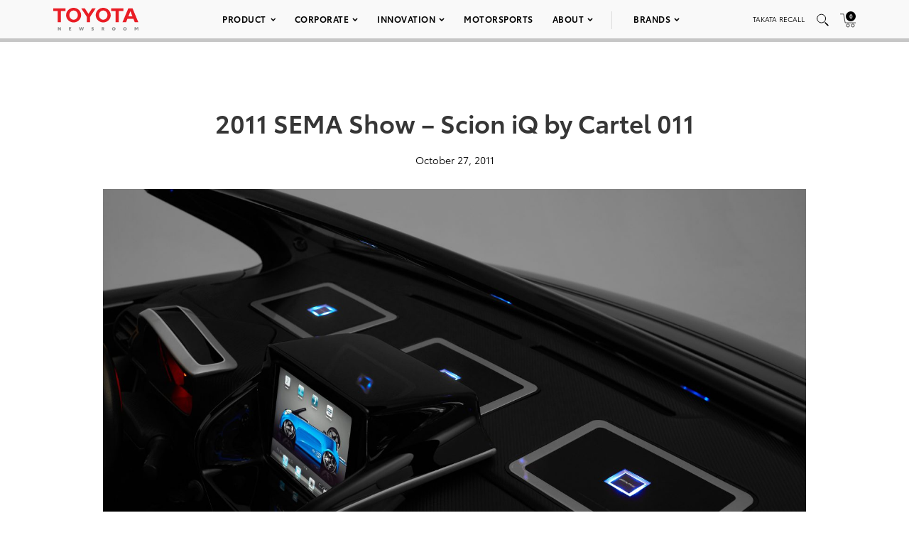

--- FILE ---
content_type: text/html; charset=utf-8
request_url: https://www.google.com/recaptcha/api2/anchor?ar=1&k=6Ldl55gUAAAAAODWLNyPR_2KfYHNm-DfOveo0xfH&co=aHR0cHM6Ly9wcmVzc3Jvb20udG95b3RhLmNvbTo0NDM.&hl=en&v=PoyoqOPhxBO7pBk68S4YbpHZ&size=normal&anchor-ms=20000&execute-ms=30000&cb=5jj4i4nqzku9
body_size: 49512
content:
<!DOCTYPE HTML><html dir="ltr" lang="en"><head><meta http-equiv="Content-Type" content="text/html; charset=UTF-8">
<meta http-equiv="X-UA-Compatible" content="IE=edge">
<title>reCAPTCHA</title>
<style type="text/css">
/* cyrillic-ext */
@font-face {
  font-family: 'Roboto';
  font-style: normal;
  font-weight: 400;
  font-stretch: 100%;
  src: url(//fonts.gstatic.com/s/roboto/v48/KFO7CnqEu92Fr1ME7kSn66aGLdTylUAMa3GUBHMdazTgWw.woff2) format('woff2');
  unicode-range: U+0460-052F, U+1C80-1C8A, U+20B4, U+2DE0-2DFF, U+A640-A69F, U+FE2E-FE2F;
}
/* cyrillic */
@font-face {
  font-family: 'Roboto';
  font-style: normal;
  font-weight: 400;
  font-stretch: 100%;
  src: url(//fonts.gstatic.com/s/roboto/v48/KFO7CnqEu92Fr1ME7kSn66aGLdTylUAMa3iUBHMdazTgWw.woff2) format('woff2');
  unicode-range: U+0301, U+0400-045F, U+0490-0491, U+04B0-04B1, U+2116;
}
/* greek-ext */
@font-face {
  font-family: 'Roboto';
  font-style: normal;
  font-weight: 400;
  font-stretch: 100%;
  src: url(//fonts.gstatic.com/s/roboto/v48/KFO7CnqEu92Fr1ME7kSn66aGLdTylUAMa3CUBHMdazTgWw.woff2) format('woff2');
  unicode-range: U+1F00-1FFF;
}
/* greek */
@font-face {
  font-family: 'Roboto';
  font-style: normal;
  font-weight: 400;
  font-stretch: 100%;
  src: url(//fonts.gstatic.com/s/roboto/v48/KFO7CnqEu92Fr1ME7kSn66aGLdTylUAMa3-UBHMdazTgWw.woff2) format('woff2');
  unicode-range: U+0370-0377, U+037A-037F, U+0384-038A, U+038C, U+038E-03A1, U+03A3-03FF;
}
/* math */
@font-face {
  font-family: 'Roboto';
  font-style: normal;
  font-weight: 400;
  font-stretch: 100%;
  src: url(//fonts.gstatic.com/s/roboto/v48/KFO7CnqEu92Fr1ME7kSn66aGLdTylUAMawCUBHMdazTgWw.woff2) format('woff2');
  unicode-range: U+0302-0303, U+0305, U+0307-0308, U+0310, U+0312, U+0315, U+031A, U+0326-0327, U+032C, U+032F-0330, U+0332-0333, U+0338, U+033A, U+0346, U+034D, U+0391-03A1, U+03A3-03A9, U+03B1-03C9, U+03D1, U+03D5-03D6, U+03F0-03F1, U+03F4-03F5, U+2016-2017, U+2034-2038, U+203C, U+2040, U+2043, U+2047, U+2050, U+2057, U+205F, U+2070-2071, U+2074-208E, U+2090-209C, U+20D0-20DC, U+20E1, U+20E5-20EF, U+2100-2112, U+2114-2115, U+2117-2121, U+2123-214F, U+2190, U+2192, U+2194-21AE, U+21B0-21E5, U+21F1-21F2, U+21F4-2211, U+2213-2214, U+2216-22FF, U+2308-230B, U+2310, U+2319, U+231C-2321, U+2336-237A, U+237C, U+2395, U+239B-23B7, U+23D0, U+23DC-23E1, U+2474-2475, U+25AF, U+25B3, U+25B7, U+25BD, U+25C1, U+25CA, U+25CC, U+25FB, U+266D-266F, U+27C0-27FF, U+2900-2AFF, U+2B0E-2B11, U+2B30-2B4C, U+2BFE, U+3030, U+FF5B, U+FF5D, U+1D400-1D7FF, U+1EE00-1EEFF;
}
/* symbols */
@font-face {
  font-family: 'Roboto';
  font-style: normal;
  font-weight: 400;
  font-stretch: 100%;
  src: url(//fonts.gstatic.com/s/roboto/v48/KFO7CnqEu92Fr1ME7kSn66aGLdTylUAMaxKUBHMdazTgWw.woff2) format('woff2');
  unicode-range: U+0001-000C, U+000E-001F, U+007F-009F, U+20DD-20E0, U+20E2-20E4, U+2150-218F, U+2190, U+2192, U+2194-2199, U+21AF, U+21E6-21F0, U+21F3, U+2218-2219, U+2299, U+22C4-22C6, U+2300-243F, U+2440-244A, U+2460-24FF, U+25A0-27BF, U+2800-28FF, U+2921-2922, U+2981, U+29BF, U+29EB, U+2B00-2BFF, U+4DC0-4DFF, U+FFF9-FFFB, U+10140-1018E, U+10190-1019C, U+101A0, U+101D0-101FD, U+102E0-102FB, U+10E60-10E7E, U+1D2C0-1D2D3, U+1D2E0-1D37F, U+1F000-1F0FF, U+1F100-1F1AD, U+1F1E6-1F1FF, U+1F30D-1F30F, U+1F315, U+1F31C, U+1F31E, U+1F320-1F32C, U+1F336, U+1F378, U+1F37D, U+1F382, U+1F393-1F39F, U+1F3A7-1F3A8, U+1F3AC-1F3AF, U+1F3C2, U+1F3C4-1F3C6, U+1F3CA-1F3CE, U+1F3D4-1F3E0, U+1F3ED, U+1F3F1-1F3F3, U+1F3F5-1F3F7, U+1F408, U+1F415, U+1F41F, U+1F426, U+1F43F, U+1F441-1F442, U+1F444, U+1F446-1F449, U+1F44C-1F44E, U+1F453, U+1F46A, U+1F47D, U+1F4A3, U+1F4B0, U+1F4B3, U+1F4B9, U+1F4BB, U+1F4BF, U+1F4C8-1F4CB, U+1F4D6, U+1F4DA, U+1F4DF, U+1F4E3-1F4E6, U+1F4EA-1F4ED, U+1F4F7, U+1F4F9-1F4FB, U+1F4FD-1F4FE, U+1F503, U+1F507-1F50B, U+1F50D, U+1F512-1F513, U+1F53E-1F54A, U+1F54F-1F5FA, U+1F610, U+1F650-1F67F, U+1F687, U+1F68D, U+1F691, U+1F694, U+1F698, U+1F6AD, U+1F6B2, U+1F6B9-1F6BA, U+1F6BC, U+1F6C6-1F6CF, U+1F6D3-1F6D7, U+1F6E0-1F6EA, U+1F6F0-1F6F3, U+1F6F7-1F6FC, U+1F700-1F7FF, U+1F800-1F80B, U+1F810-1F847, U+1F850-1F859, U+1F860-1F887, U+1F890-1F8AD, U+1F8B0-1F8BB, U+1F8C0-1F8C1, U+1F900-1F90B, U+1F93B, U+1F946, U+1F984, U+1F996, U+1F9E9, U+1FA00-1FA6F, U+1FA70-1FA7C, U+1FA80-1FA89, U+1FA8F-1FAC6, U+1FACE-1FADC, U+1FADF-1FAE9, U+1FAF0-1FAF8, U+1FB00-1FBFF;
}
/* vietnamese */
@font-face {
  font-family: 'Roboto';
  font-style: normal;
  font-weight: 400;
  font-stretch: 100%;
  src: url(//fonts.gstatic.com/s/roboto/v48/KFO7CnqEu92Fr1ME7kSn66aGLdTylUAMa3OUBHMdazTgWw.woff2) format('woff2');
  unicode-range: U+0102-0103, U+0110-0111, U+0128-0129, U+0168-0169, U+01A0-01A1, U+01AF-01B0, U+0300-0301, U+0303-0304, U+0308-0309, U+0323, U+0329, U+1EA0-1EF9, U+20AB;
}
/* latin-ext */
@font-face {
  font-family: 'Roboto';
  font-style: normal;
  font-weight: 400;
  font-stretch: 100%;
  src: url(//fonts.gstatic.com/s/roboto/v48/KFO7CnqEu92Fr1ME7kSn66aGLdTylUAMa3KUBHMdazTgWw.woff2) format('woff2');
  unicode-range: U+0100-02BA, U+02BD-02C5, U+02C7-02CC, U+02CE-02D7, U+02DD-02FF, U+0304, U+0308, U+0329, U+1D00-1DBF, U+1E00-1E9F, U+1EF2-1EFF, U+2020, U+20A0-20AB, U+20AD-20C0, U+2113, U+2C60-2C7F, U+A720-A7FF;
}
/* latin */
@font-face {
  font-family: 'Roboto';
  font-style: normal;
  font-weight: 400;
  font-stretch: 100%;
  src: url(//fonts.gstatic.com/s/roboto/v48/KFO7CnqEu92Fr1ME7kSn66aGLdTylUAMa3yUBHMdazQ.woff2) format('woff2');
  unicode-range: U+0000-00FF, U+0131, U+0152-0153, U+02BB-02BC, U+02C6, U+02DA, U+02DC, U+0304, U+0308, U+0329, U+2000-206F, U+20AC, U+2122, U+2191, U+2193, U+2212, U+2215, U+FEFF, U+FFFD;
}
/* cyrillic-ext */
@font-face {
  font-family: 'Roboto';
  font-style: normal;
  font-weight: 500;
  font-stretch: 100%;
  src: url(//fonts.gstatic.com/s/roboto/v48/KFO7CnqEu92Fr1ME7kSn66aGLdTylUAMa3GUBHMdazTgWw.woff2) format('woff2');
  unicode-range: U+0460-052F, U+1C80-1C8A, U+20B4, U+2DE0-2DFF, U+A640-A69F, U+FE2E-FE2F;
}
/* cyrillic */
@font-face {
  font-family: 'Roboto';
  font-style: normal;
  font-weight: 500;
  font-stretch: 100%;
  src: url(//fonts.gstatic.com/s/roboto/v48/KFO7CnqEu92Fr1ME7kSn66aGLdTylUAMa3iUBHMdazTgWw.woff2) format('woff2');
  unicode-range: U+0301, U+0400-045F, U+0490-0491, U+04B0-04B1, U+2116;
}
/* greek-ext */
@font-face {
  font-family: 'Roboto';
  font-style: normal;
  font-weight: 500;
  font-stretch: 100%;
  src: url(//fonts.gstatic.com/s/roboto/v48/KFO7CnqEu92Fr1ME7kSn66aGLdTylUAMa3CUBHMdazTgWw.woff2) format('woff2');
  unicode-range: U+1F00-1FFF;
}
/* greek */
@font-face {
  font-family: 'Roboto';
  font-style: normal;
  font-weight: 500;
  font-stretch: 100%;
  src: url(//fonts.gstatic.com/s/roboto/v48/KFO7CnqEu92Fr1ME7kSn66aGLdTylUAMa3-UBHMdazTgWw.woff2) format('woff2');
  unicode-range: U+0370-0377, U+037A-037F, U+0384-038A, U+038C, U+038E-03A1, U+03A3-03FF;
}
/* math */
@font-face {
  font-family: 'Roboto';
  font-style: normal;
  font-weight: 500;
  font-stretch: 100%;
  src: url(//fonts.gstatic.com/s/roboto/v48/KFO7CnqEu92Fr1ME7kSn66aGLdTylUAMawCUBHMdazTgWw.woff2) format('woff2');
  unicode-range: U+0302-0303, U+0305, U+0307-0308, U+0310, U+0312, U+0315, U+031A, U+0326-0327, U+032C, U+032F-0330, U+0332-0333, U+0338, U+033A, U+0346, U+034D, U+0391-03A1, U+03A3-03A9, U+03B1-03C9, U+03D1, U+03D5-03D6, U+03F0-03F1, U+03F4-03F5, U+2016-2017, U+2034-2038, U+203C, U+2040, U+2043, U+2047, U+2050, U+2057, U+205F, U+2070-2071, U+2074-208E, U+2090-209C, U+20D0-20DC, U+20E1, U+20E5-20EF, U+2100-2112, U+2114-2115, U+2117-2121, U+2123-214F, U+2190, U+2192, U+2194-21AE, U+21B0-21E5, U+21F1-21F2, U+21F4-2211, U+2213-2214, U+2216-22FF, U+2308-230B, U+2310, U+2319, U+231C-2321, U+2336-237A, U+237C, U+2395, U+239B-23B7, U+23D0, U+23DC-23E1, U+2474-2475, U+25AF, U+25B3, U+25B7, U+25BD, U+25C1, U+25CA, U+25CC, U+25FB, U+266D-266F, U+27C0-27FF, U+2900-2AFF, U+2B0E-2B11, U+2B30-2B4C, U+2BFE, U+3030, U+FF5B, U+FF5D, U+1D400-1D7FF, U+1EE00-1EEFF;
}
/* symbols */
@font-face {
  font-family: 'Roboto';
  font-style: normal;
  font-weight: 500;
  font-stretch: 100%;
  src: url(//fonts.gstatic.com/s/roboto/v48/KFO7CnqEu92Fr1ME7kSn66aGLdTylUAMaxKUBHMdazTgWw.woff2) format('woff2');
  unicode-range: U+0001-000C, U+000E-001F, U+007F-009F, U+20DD-20E0, U+20E2-20E4, U+2150-218F, U+2190, U+2192, U+2194-2199, U+21AF, U+21E6-21F0, U+21F3, U+2218-2219, U+2299, U+22C4-22C6, U+2300-243F, U+2440-244A, U+2460-24FF, U+25A0-27BF, U+2800-28FF, U+2921-2922, U+2981, U+29BF, U+29EB, U+2B00-2BFF, U+4DC0-4DFF, U+FFF9-FFFB, U+10140-1018E, U+10190-1019C, U+101A0, U+101D0-101FD, U+102E0-102FB, U+10E60-10E7E, U+1D2C0-1D2D3, U+1D2E0-1D37F, U+1F000-1F0FF, U+1F100-1F1AD, U+1F1E6-1F1FF, U+1F30D-1F30F, U+1F315, U+1F31C, U+1F31E, U+1F320-1F32C, U+1F336, U+1F378, U+1F37D, U+1F382, U+1F393-1F39F, U+1F3A7-1F3A8, U+1F3AC-1F3AF, U+1F3C2, U+1F3C4-1F3C6, U+1F3CA-1F3CE, U+1F3D4-1F3E0, U+1F3ED, U+1F3F1-1F3F3, U+1F3F5-1F3F7, U+1F408, U+1F415, U+1F41F, U+1F426, U+1F43F, U+1F441-1F442, U+1F444, U+1F446-1F449, U+1F44C-1F44E, U+1F453, U+1F46A, U+1F47D, U+1F4A3, U+1F4B0, U+1F4B3, U+1F4B9, U+1F4BB, U+1F4BF, U+1F4C8-1F4CB, U+1F4D6, U+1F4DA, U+1F4DF, U+1F4E3-1F4E6, U+1F4EA-1F4ED, U+1F4F7, U+1F4F9-1F4FB, U+1F4FD-1F4FE, U+1F503, U+1F507-1F50B, U+1F50D, U+1F512-1F513, U+1F53E-1F54A, U+1F54F-1F5FA, U+1F610, U+1F650-1F67F, U+1F687, U+1F68D, U+1F691, U+1F694, U+1F698, U+1F6AD, U+1F6B2, U+1F6B9-1F6BA, U+1F6BC, U+1F6C6-1F6CF, U+1F6D3-1F6D7, U+1F6E0-1F6EA, U+1F6F0-1F6F3, U+1F6F7-1F6FC, U+1F700-1F7FF, U+1F800-1F80B, U+1F810-1F847, U+1F850-1F859, U+1F860-1F887, U+1F890-1F8AD, U+1F8B0-1F8BB, U+1F8C0-1F8C1, U+1F900-1F90B, U+1F93B, U+1F946, U+1F984, U+1F996, U+1F9E9, U+1FA00-1FA6F, U+1FA70-1FA7C, U+1FA80-1FA89, U+1FA8F-1FAC6, U+1FACE-1FADC, U+1FADF-1FAE9, U+1FAF0-1FAF8, U+1FB00-1FBFF;
}
/* vietnamese */
@font-face {
  font-family: 'Roboto';
  font-style: normal;
  font-weight: 500;
  font-stretch: 100%;
  src: url(//fonts.gstatic.com/s/roboto/v48/KFO7CnqEu92Fr1ME7kSn66aGLdTylUAMa3OUBHMdazTgWw.woff2) format('woff2');
  unicode-range: U+0102-0103, U+0110-0111, U+0128-0129, U+0168-0169, U+01A0-01A1, U+01AF-01B0, U+0300-0301, U+0303-0304, U+0308-0309, U+0323, U+0329, U+1EA0-1EF9, U+20AB;
}
/* latin-ext */
@font-face {
  font-family: 'Roboto';
  font-style: normal;
  font-weight: 500;
  font-stretch: 100%;
  src: url(//fonts.gstatic.com/s/roboto/v48/KFO7CnqEu92Fr1ME7kSn66aGLdTylUAMa3KUBHMdazTgWw.woff2) format('woff2');
  unicode-range: U+0100-02BA, U+02BD-02C5, U+02C7-02CC, U+02CE-02D7, U+02DD-02FF, U+0304, U+0308, U+0329, U+1D00-1DBF, U+1E00-1E9F, U+1EF2-1EFF, U+2020, U+20A0-20AB, U+20AD-20C0, U+2113, U+2C60-2C7F, U+A720-A7FF;
}
/* latin */
@font-face {
  font-family: 'Roboto';
  font-style: normal;
  font-weight: 500;
  font-stretch: 100%;
  src: url(//fonts.gstatic.com/s/roboto/v48/KFO7CnqEu92Fr1ME7kSn66aGLdTylUAMa3yUBHMdazQ.woff2) format('woff2');
  unicode-range: U+0000-00FF, U+0131, U+0152-0153, U+02BB-02BC, U+02C6, U+02DA, U+02DC, U+0304, U+0308, U+0329, U+2000-206F, U+20AC, U+2122, U+2191, U+2193, U+2212, U+2215, U+FEFF, U+FFFD;
}
/* cyrillic-ext */
@font-face {
  font-family: 'Roboto';
  font-style: normal;
  font-weight: 900;
  font-stretch: 100%;
  src: url(//fonts.gstatic.com/s/roboto/v48/KFO7CnqEu92Fr1ME7kSn66aGLdTylUAMa3GUBHMdazTgWw.woff2) format('woff2');
  unicode-range: U+0460-052F, U+1C80-1C8A, U+20B4, U+2DE0-2DFF, U+A640-A69F, U+FE2E-FE2F;
}
/* cyrillic */
@font-face {
  font-family: 'Roboto';
  font-style: normal;
  font-weight: 900;
  font-stretch: 100%;
  src: url(//fonts.gstatic.com/s/roboto/v48/KFO7CnqEu92Fr1ME7kSn66aGLdTylUAMa3iUBHMdazTgWw.woff2) format('woff2');
  unicode-range: U+0301, U+0400-045F, U+0490-0491, U+04B0-04B1, U+2116;
}
/* greek-ext */
@font-face {
  font-family: 'Roboto';
  font-style: normal;
  font-weight: 900;
  font-stretch: 100%;
  src: url(//fonts.gstatic.com/s/roboto/v48/KFO7CnqEu92Fr1ME7kSn66aGLdTylUAMa3CUBHMdazTgWw.woff2) format('woff2');
  unicode-range: U+1F00-1FFF;
}
/* greek */
@font-face {
  font-family: 'Roboto';
  font-style: normal;
  font-weight: 900;
  font-stretch: 100%;
  src: url(//fonts.gstatic.com/s/roboto/v48/KFO7CnqEu92Fr1ME7kSn66aGLdTylUAMa3-UBHMdazTgWw.woff2) format('woff2');
  unicode-range: U+0370-0377, U+037A-037F, U+0384-038A, U+038C, U+038E-03A1, U+03A3-03FF;
}
/* math */
@font-face {
  font-family: 'Roboto';
  font-style: normal;
  font-weight: 900;
  font-stretch: 100%;
  src: url(//fonts.gstatic.com/s/roboto/v48/KFO7CnqEu92Fr1ME7kSn66aGLdTylUAMawCUBHMdazTgWw.woff2) format('woff2');
  unicode-range: U+0302-0303, U+0305, U+0307-0308, U+0310, U+0312, U+0315, U+031A, U+0326-0327, U+032C, U+032F-0330, U+0332-0333, U+0338, U+033A, U+0346, U+034D, U+0391-03A1, U+03A3-03A9, U+03B1-03C9, U+03D1, U+03D5-03D6, U+03F0-03F1, U+03F4-03F5, U+2016-2017, U+2034-2038, U+203C, U+2040, U+2043, U+2047, U+2050, U+2057, U+205F, U+2070-2071, U+2074-208E, U+2090-209C, U+20D0-20DC, U+20E1, U+20E5-20EF, U+2100-2112, U+2114-2115, U+2117-2121, U+2123-214F, U+2190, U+2192, U+2194-21AE, U+21B0-21E5, U+21F1-21F2, U+21F4-2211, U+2213-2214, U+2216-22FF, U+2308-230B, U+2310, U+2319, U+231C-2321, U+2336-237A, U+237C, U+2395, U+239B-23B7, U+23D0, U+23DC-23E1, U+2474-2475, U+25AF, U+25B3, U+25B7, U+25BD, U+25C1, U+25CA, U+25CC, U+25FB, U+266D-266F, U+27C0-27FF, U+2900-2AFF, U+2B0E-2B11, U+2B30-2B4C, U+2BFE, U+3030, U+FF5B, U+FF5D, U+1D400-1D7FF, U+1EE00-1EEFF;
}
/* symbols */
@font-face {
  font-family: 'Roboto';
  font-style: normal;
  font-weight: 900;
  font-stretch: 100%;
  src: url(//fonts.gstatic.com/s/roboto/v48/KFO7CnqEu92Fr1ME7kSn66aGLdTylUAMaxKUBHMdazTgWw.woff2) format('woff2');
  unicode-range: U+0001-000C, U+000E-001F, U+007F-009F, U+20DD-20E0, U+20E2-20E4, U+2150-218F, U+2190, U+2192, U+2194-2199, U+21AF, U+21E6-21F0, U+21F3, U+2218-2219, U+2299, U+22C4-22C6, U+2300-243F, U+2440-244A, U+2460-24FF, U+25A0-27BF, U+2800-28FF, U+2921-2922, U+2981, U+29BF, U+29EB, U+2B00-2BFF, U+4DC0-4DFF, U+FFF9-FFFB, U+10140-1018E, U+10190-1019C, U+101A0, U+101D0-101FD, U+102E0-102FB, U+10E60-10E7E, U+1D2C0-1D2D3, U+1D2E0-1D37F, U+1F000-1F0FF, U+1F100-1F1AD, U+1F1E6-1F1FF, U+1F30D-1F30F, U+1F315, U+1F31C, U+1F31E, U+1F320-1F32C, U+1F336, U+1F378, U+1F37D, U+1F382, U+1F393-1F39F, U+1F3A7-1F3A8, U+1F3AC-1F3AF, U+1F3C2, U+1F3C4-1F3C6, U+1F3CA-1F3CE, U+1F3D4-1F3E0, U+1F3ED, U+1F3F1-1F3F3, U+1F3F5-1F3F7, U+1F408, U+1F415, U+1F41F, U+1F426, U+1F43F, U+1F441-1F442, U+1F444, U+1F446-1F449, U+1F44C-1F44E, U+1F453, U+1F46A, U+1F47D, U+1F4A3, U+1F4B0, U+1F4B3, U+1F4B9, U+1F4BB, U+1F4BF, U+1F4C8-1F4CB, U+1F4D6, U+1F4DA, U+1F4DF, U+1F4E3-1F4E6, U+1F4EA-1F4ED, U+1F4F7, U+1F4F9-1F4FB, U+1F4FD-1F4FE, U+1F503, U+1F507-1F50B, U+1F50D, U+1F512-1F513, U+1F53E-1F54A, U+1F54F-1F5FA, U+1F610, U+1F650-1F67F, U+1F687, U+1F68D, U+1F691, U+1F694, U+1F698, U+1F6AD, U+1F6B2, U+1F6B9-1F6BA, U+1F6BC, U+1F6C6-1F6CF, U+1F6D3-1F6D7, U+1F6E0-1F6EA, U+1F6F0-1F6F3, U+1F6F7-1F6FC, U+1F700-1F7FF, U+1F800-1F80B, U+1F810-1F847, U+1F850-1F859, U+1F860-1F887, U+1F890-1F8AD, U+1F8B0-1F8BB, U+1F8C0-1F8C1, U+1F900-1F90B, U+1F93B, U+1F946, U+1F984, U+1F996, U+1F9E9, U+1FA00-1FA6F, U+1FA70-1FA7C, U+1FA80-1FA89, U+1FA8F-1FAC6, U+1FACE-1FADC, U+1FADF-1FAE9, U+1FAF0-1FAF8, U+1FB00-1FBFF;
}
/* vietnamese */
@font-face {
  font-family: 'Roboto';
  font-style: normal;
  font-weight: 900;
  font-stretch: 100%;
  src: url(//fonts.gstatic.com/s/roboto/v48/KFO7CnqEu92Fr1ME7kSn66aGLdTylUAMa3OUBHMdazTgWw.woff2) format('woff2');
  unicode-range: U+0102-0103, U+0110-0111, U+0128-0129, U+0168-0169, U+01A0-01A1, U+01AF-01B0, U+0300-0301, U+0303-0304, U+0308-0309, U+0323, U+0329, U+1EA0-1EF9, U+20AB;
}
/* latin-ext */
@font-face {
  font-family: 'Roboto';
  font-style: normal;
  font-weight: 900;
  font-stretch: 100%;
  src: url(//fonts.gstatic.com/s/roboto/v48/KFO7CnqEu92Fr1ME7kSn66aGLdTylUAMa3KUBHMdazTgWw.woff2) format('woff2');
  unicode-range: U+0100-02BA, U+02BD-02C5, U+02C7-02CC, U+02CE-02D7, U+02DD-02FF, U+0304, U+0308, U+0329, U+1D00-1DBF, U+1E00-1E9F, U+1EF2-1EFF, U+2020, U+20A0-20AB, U+20AD-20C0, U+2113, U+2C60-2C7F, U+A720-A7FF;
}
/* latin */
@font-face {
  font-family: 'Roboto';
  font-style: normal;
  font-weight: 900;
  font-stretch: 100%;
  src: url(//fonts.gstatic.com/s/roboto/v48/KFO7CnqEu92Fr1ME7kSn66aGLdTylUAMa3yUBHMdazQ.woff2) format('woff2');
  unicode-range: U+0000-00FF, U+0131, U+0152-0153, U+02BB-02BC, U+02C6, U+02DA, U+02DC, U+0304, U+0308, U+0329, U+2000-206F, U+20AC, U+2122, U+2191, U+2193, U+2212, U+2215, U+FEFF, U+FFFD;
}

</style>
<link rel="stylesheet" type="text/css" href="https://www.gstatic.com/recaptcha/releases/PoyoqOPhxBO7pBk68S4YbpHZ/styles__ltr.css">
<script nonce="NEfIqehxYFi75WsL2RK__A" type="text/javascript">window['__recaptcha_api'] = 'https://www.google.com/recaptcha/api2/';</script>
<script type="text/javascript" src="https://www.gstatic.com/recaptcha/releases/PoyoqOPhxBO7pBk68S4YbpHZ/recaptcha__en.js" nonce="NEfIqehxYFi75WsL2RK__A">
      
    </script></head>
<body><div id="rc-anchor-alert" class="rc-anchor-alert"></div>
<input type="hidden" id="recaptcha-token" value="[base64]">
<script type="text/javascript" nonce="NEfIqehxYFi75WsL2RK__A">
      recaptcha.anchor.Main.init("[\x22ainput\x22,[\x22bgdata\x22,\x22\x22,\[base64]/[base64]/[base64]/ZyhXLGgpOnEoW04sMjEsbF0sVywwKSxoKSxmYWxzZSxmYWxzZSl9Y2F0Y2goayl7RygzNTgsVyk/[base64]/[base64]/[base64]/[base64]/[base64]/[base64]/[base64]/bmV3IEJbT10oRFswXSk6dz09Mj9uZXcgQltPXShEWzBdLERbMV0pOnc9PTM/bmV3IEJbT10oRFswXSxEWzFdLERbMl0pOnc9PTQ/[base64]/[base64]/[base64]/[base64]/[base64]\\u003d\x22,\[base64]\\u003d\x22,\x22woLCtGTDj8KnA8OxfcOPW8O1wqvCicKYX8O6wobCjsOMaMOew5rDgMKLKCrDkSXDqWnDlxpFZhUUwq3DvTPCtMOrw7DCr8OlwqZbKsKDwoZMDzhTwp1pw5R3wqrDh1QvwrLCixkxNcOnwp7Cn8KZcVzCtMO8MMOKJsKzKBkERnPCosKQbcKcwopnw5/Cig0swqQtw53Cl8KkVW1qUC8KwobDiRvCt2zCsEvDjMO+N8Klw6LDnjzDjsKQSijDiRRWw7InScKSwrPDgcOJLsOywr/[base64]/[base64]/DqMOCw5lYSQfDo8Obw5vDsyhBWcOjwqlOw6Juw5kBwrfCrGsWTQPDulTDo8OOQcOiwolNwprDuMO6wqrDgcONAEJ6Wn/[base64]/DtMOPC8KVKHd7W8O7W8Kaw63Cvm/ChcK9PMOvw7PClsKfw41IGHLCsMKnw7VRw5nDicOpLsOcWMK8wqjDuMONwrs3YsOET8K0c8Ovwoonw7UnbFd9djnCrMKPJWnDmsO8w6pzw6HDvMO6YlnDplBtwpnCtlsUCmI5N8KrYMKTaFZBwqfDu2Jlw6nCqBZ0HsKOY1bDhsOPwrMmwrpLwowxw4PCsMK/wo/DnVHCpkxrw5lnT8OYflLDkcOIHcOPNS/DrAkGw4PCiWnCiMKgw7jCr2t3Lj7CicKcw6hVXsKiwqVkwq/DkxLDkg49w4FGwr8HwqvDm3ZKw544A8K4VTlofwnDvMOBQC3CqsOlwo5wwqhSwrfDssOHw6MDRcOjw5c0UQ/Ds8KZw4QKwqcCX8OAwotvPcKpwpjCun3Dk3/CncO3wrtoT18Sw4pTc8Kfb1ktwpEgIMOxw5XChGB0G8KkbsKcQ8KOCcOaPjTDoEbCm8OpZ8O/A15ew6hLFhXDi8KSwpwbfsK8FsKCw7zDsDPClU3Dv15eFMKECsKlwqvDl1TCgQxQcwjDoD48w4tPw5dNw4TChlbDtsO7dAbDmMOZwoRHHsOvwrHDpmjCn8K4wqUnw6FyYMKICcOyJ8OgTsKXBsOlWxXClm7CuMOlwr/CvSDCsgosw4YOF3nDg8Kpw6zDmcONcEbCmx7Cn8O1w7bDgypiQMKQwotbw7zDoyLDjsKpwocSwpcTUnvCpzEuVDHDosOHS8OdAsOTwqLCtW4oZsOwwokIw7rCty82IcOiw6s/w5DDm8K4w7kBwowiGlFJw5Q0b1HCocKqw5BPw6HDlUYVwpkcQz5JXk3ChV9twrzDnsKDSsKcOsOIahjCuMKZwrLDq8K4w5pKwp1PZHjDpx/DlQoiw5fDu019CzTDs1x4Qh0xw5HDt8KQwrJVw7bCsMO8OsOdGMKjE8K5OlVNwp/DniHDhBbDmxjCom7CnsKnBsOudmkhIRNUcsO4w6JYw5BGcMKkwonDskJ+NH8pwqDCnjMTJynDuTFmwq/DmEdZUMKkVcKAwoPDqk5Fw4Ecw6DCg8K2wqDCuCELwqN4w6xFwpjDpjJkw7gjWgg2wr4aAsOpw43Dj2U/w44QBMOxwqLCqMOjwqnCu05BYlMhLS3CgMKWVj/[base64]/wrJgdsOaFmjCiSTDsk5Tw5l0R8OyDTRWw75bwobCsMOgw5tPf39hw4QIeSbCj8OqWTMhVnxLdWJMYhtxwrtUwojCkQksw6spw4AYwrQTw7gLw6Exwq8swoLDpQrChwFpw7rDgh9qDQIBank/[base64]/d3fDlAXCuGAgYHQUVMOnw7vDnsKPfcK2w606DsKVAMKawr8ow5U5Y8KMw6UVwoHCpGoUdFUhwpXCj1/[base64]/woJcEsKvK8KLAHQow7HDp8OAwofCs3IEwqJjwp/[base64]/CocO0eMKWTUZHwrbDtcKfNsKvRcO7fXvDgBPCosKiwrrDscOrfA5Jw6jDlsO9wqd4wpHCqcOBwo3DhcK/Hl3DgmXCjnLDpX7CksKuL0TCiG0jcMOLw4IKDcKZGcKgw5EbwpHCln/Ci0UbwrHCi8KHw4MNa8OrZRIdeMOuNm3DoxnDrsKNNREQZsOeXhc2w75VJlDChEg2CC3CncKIwqxZQETCj3zCv2DDnC8nw5Fdw6HDoMKiwrHDqcKpwqLCrxTCisKgNRPClMO8GsOkwqs5EMOXNcOywppxw6QtGUTDkSDDrwx6ccK3WVbCrAvCulIIc1Utw7M/wpVBwpUBwqDDgGfDmMOOw7wrVsOQBhnCpFISwr3Dq8KHez5lMsO3QsKeH2bDsMK4SzVjw5hnIMOGUMKCAnhZMcOpw7PDhHdhwpUUw7nCin3CiUjDlzI+PFDCk8OMwqbCi8KsaUvCvcO4TgIUEn8hwonCkMKoZsOxPhLCtMOCNyJreBwrw4kXUcKOwr7CucO/wqNkG8OUOWgwwrHCvCR/WsKWwrDCnHViVnRAw7jDnsO4CsOMw7XCtSxdHcOcYnfDr0rCkFsdw7NxNMOeZMOaw5/CnQLDhk05EsOswq57dcO0w6fDoMKaw75mLHoewo7CscOqUSNzGTfDlEkZR8OmKsOcOFNVwrjDnAPDucKtRcOoWsKZBsOWUcKiDMOlwr1NwopieBXClAUXa3nDpwPDmycJwqExIy5AHxEDMy/CksKUcMKVJsKbw4TDow/CqSbDlMOiwrbDglpmw6XCrcOHw4wkCsKBQMOhwpjCohDCjhHDhhcrecKMUAzCuhZXI8Ovw5UUw4RwX8KYWCogw6zCkQhRQgFAw7/DosKceCnDl8Ocw5vCiMKZwpFGJW5iworCgcK/w55aOMKSw6vDp8OeA8K0w7LDu8KWwp3CrUcSFsKhwr59w6BSeMKLwrfCgsKuHyLChMODVjvDncOxDgrDmMKnwq/DsivDn0DCgsKUwoVUw4fDhMOEJm3DlS7CoXHDksOsw73DkBLDqlQIw7pmH8O/WsOfw4fDujjDv0TDoj7DnBpOHkcvwrADwpnCtSs1TMOHa8Obw4dvbTcqwpIgb2TDow3Do8Obw4LDrMKOwo0gwpZcw6x9SMOcwpARwqbDn8Kpw7wnw4/Dv8K/c8O8bcOFJ8OwEhk0wqkXw5dSEcO6wqkEcgvCn8K7E8K2SVTCncOEwrjDiTzDt8KYwqYLwpgYwpAmw5bCkQAXDcKDeWR8IMK8wqFvGyNYwoTCpw/[base64]/[base64]/[base64]/CqsKrHEzDtRXDnMOwJxvChD/[base64]/[base64]/DnBrCvMKJwqccNMKTwrXDhDLCgcOBfBbCuX8jVwJrccK7dsKecDrDgwd9w60OLQ3DoMK8w5/DncK/[base64]/wpdew77Dj1/DjwXCgncyBcKcwrhrK8Olwq8wwoLDmkzDqkEawo7Dk8Kew7jCk8OIKcOswpXCiMKZwphwfcKcdTlSw6/CssOMw7XCsEUJIBt+A8OzBVHCkcKBbDrDicOww43DmsKhw6DCh8OZS8O+w7fDvcOqTMKQUMKIwosNDFPDv2BPd8K/w6vDiMK+QsOlW8O+wrwhD1jCgUjDnCtxFg51VDdzOANRwpQbw7EsworCk8KlDcOBw5LDmXAxBzcLXMKRIwzDgsOww7HDlMKpKl/CqMO+c2HClcK5XSnDh2U3w5nCs15jwpHDqRAceAvDvcKnWSsNNHNGwrfDukhBBDZjwphOMsKAw7ELVMKNwoIdw50Ff8OFwojDsF0bwoXDmm/[base64]/wqdBGQfCv8KZwrFwN8O8w6/DpCXDm8OLwpjDomN2QsO2wo46D8Kow5HDqntsHlrDvUY4w7rDvcKPw44jfzPCsEs8wqTCn2sbe1nCo2g0EcOSw6NNN8O0VXZLw63CvMKEw4fDo8OfwqTCvnLDicKSw6vClkvCjMKiw6nCiMOmw5xyEmTCm8Kkw7LDo8O/DikJFmjDvsOjw5ojcsOpecOew51jQsKOw5pPwrPCo8OCw7HDj8KqwpbCnHvDoCPCsVbDs8O2SMKOQ8OsbcOQwpzDk8OWHXXCg2tSwpY9wrwVw7LCncKzwoFVwp/CtFI1WCcCw6YBw6TDiinCgB5FwoPCtiFYC0DCjSl+wobCpxPDmMOTWW1MF8O4w7PCjcKew7wZEsKpw6vCsxvDpyfDgnAIw7spQwc7woRJw7IFw5YPLMKzTRHDqcOARiHDn3bCqibDgMK/bAAQw6TCvMOoXj/DkcKuacK/wpoMU8O3w61qRlJbfzwYwqnCl8K2YsOjw4LDjsO/[base64]/DjU7CvAfDscKUPV0CwrvDmsO6SgIXw4lPwoUHDMKZwrcXbMKwwpDDgxTDmhYlM8OZw6rCqR4Uw7rCvCJDw6tpw4Y3w7QNKV/Dmx/ChlTDk8OsZcOwMcKnw4DCjcOywrAZwo7Ds8KaOcOOw4p9w6hWaRMkPwYUw4PCmMKcLizDk8K/[base64]/DugzCj8KfJ8OcS1TCg8K8wpvCsMOyHiXDm15JwrJuw6HDgFNJwpIoGwrDrsKbRsO2wr7CkCYLwo06ORDClzTCnCsnO8OYBxzDix/[base64]/Du8KywrPDt8Oow4HDncKnd1HCsj03w4UsNcOmY8K5ewXCgiwbextWwrXClE1cTh56dcKYA8KYwr4Uwp1iPcKJPTfCjV/Dq8KTRxfDnBFsCsKNwoPDqVTDgcKgw4xPcTHCq8Ouwq/DnlAmw7jDn0LDsMOOw4vDsgTDhkvDgsKow7pfIsOKMcKZw6A4R3LDm2cKaMK2wpIcwrzDk2vDiB7DuMO/wpnCiEHCqcKewp/CtMOLfCVVF8Kuw4nCl8KxeT3DkH/[base64]/CqsKqw77CtcKsdk/CpcOWcMOhwrDChQUcLcOCwpvDh8O5wr7Cj1nClcOJNy4USMOpDcKocj9pcsOACR7DicKLLwkBw4c6fUdWwozCn8OUw6LDocOMTR9dwrkXwpACw53DuwEJwpkMwpfCtcOTWMKLwpbCjFTCs8KxPVkmY8KIw4zCh1JFQmXDiyLCryEWw4rDnMKxPU/DngALUcOEwqzCqRLDhsOMwrYewrh7Ehk3eiENw4/Cv8K2w69kHlLCvATClMOjwrHDiWnDlsKrOjjClsOqMMKPS8Oqw7/CqzTDosKfwoXCkVvDg8O7w4HCq8OSw6hKwqgyYMOJFwnCo8Kiw4PCvHrClMKaw67CoztBJcOpw4zDjRLCun7ChMOvHkHDpBbCssOtWW/CvmEwQ8K2w5TDnE4fIw/CisKkw6lLDVt2w5nDjTvDth8tJnQ1w63DthZgHHxLbBLCoUYAw4nDjFLDgivDhcKww5vDiFMRw7V9TcO/[base64]/eMKneD0+FsOPwoN/[base64]/CjzEECy0QTVvDvMKpw47CqMKhw6jCt0TDrUhrLzHDm21fCsKFw6XDicODwpXDv8O9I8OsZwbChcK7w4wtwpRmFMOBD8KaV8O6wo9tOCNyccKOZ8OmwofCsEtue0bDtMODYjpLWMKuX8OmDxMLM8KFwqBXw4FjOHLCojM/wo/DvRNwci9Ew6fCiMKiwpIPVUvDhMO+wo8dfxR/w4kjw6dUL8K2Ry3Co8OXwqnDkSEECsOWwq0Zw5MtXMOLe8KBwqtnF0ISH8K4wofChyvChApgwqZ8w6vCjMOBw51bQ0zCnmtLw48HwpXCrcKmfxprwr3Chl0nCBwBw5LDgcKBNsOHw4nDvsOzwp7DscKgwq8QwppfKix5S8Opw7/[base64]/[base64]/FD7DuA/DusKCwrrCmcK4w688w63ClkvCuz4fw7XCnMOXdkphwo4CwrbDjmsDRcKdS8OJW8KQEsOEwojCqXXDh8OtwqHDgAoyasKRJMO/Rk/DjAYsfsKIbMOgwpnDhltbayPCk8KbwpHDq8KWwpMeCw7DqzHCoWJcJhJ/[base64]/HWLCgHXCpTQ2w5Ndw7HCryfDu0/DsEzCmF9xVMOJNsKuCcOZdnTDp8OMwrFkw7jDncOCwp/CpcOSw4/Cg8Oqw6rDg8Oyw4hNMX5zRl/Ci8K8MzxZwq0+w7oswr/Ckz/CtsO6BF/CjQvCj33DgHN7QnPDiUh7bS0HwpsNwqclVTbCvMK3w77DisK1CE5awpNXKsKgwocLwqdGDsKFw7bDm08Jw4dPw7PCoCw3w7hJwp/Dl2rDn2nCuMO2w5zCvsKOasKrwqHDvi8/wpUmw55hw4htXMO9w7RpCVN+NVrDv0XCpMKCw57Cnx/[base64]/Crit8QggSHCbDgg7Dj0LDjQNVQsOXwpJdwrrDtHbCrMOKwr3Di8KCP0HCmMOZw6Auw7XCqsO+wrkhXcOIbcOYwrrDosOowpxQw4UXPcK0wqHDnsOlAsKBw5IwEcKlwrcoRzrDtznDqcOJXcOWZsOWw6/[base64]/Dpk7CmnFlwrlmfFrCvMK/OcOFRsK9wpzDicKVwoPCkhrChEEXw6bDnMKYwqVGfMKqN1PDt8OZUlzDiyJRw6xPwpkpG1PChnZ9wrjCkcK0wqYWw5okwqXDs05uQsOKwoEhwocDwos+bwzCt0bDtyFLw7fCnsKkwr7Cp3tQwoRlKCfDgBXDiMOVWcOxwp/[base64]/Cl8KxwrzDlVXDmWjCiMOPwoTDgsKfY8OgFcKYw6MpO8KUwos7w5XCrsO4eMODwobDqnlzwqbCqzEsw4JpwoPCtQkJwobDsMKIw6tGE8KnUsOhcxrCkCR5f2EtPMOXc8Kuw7ccAlTDgQjCo2rDtMOmworDugQCwp/[base64]/Dklx/OT8uZ3RRwpfCgcOhVcKmJMOwwpzDg2bChFfCuhtrwqlJw5DDvX0hGBdufsODTQdGw63CjHvCk8KJw6Rswr/CrsK1w6/DnMK4w5shwrvCqnwDw5vDnsO/[base64]/JFHDtQAOw7PCoU0fwqTDp8KhO3jCqUbDt3XCiyHCksKPH8KPwr4ZOMKlT8Otw4QcQcOmwppqBMKow4JSREzDv8K5esOzw754wp1EIMK5wonDp8OGwprCh8OfWRpyJAZDwrZKDWzCoSdew73CnEcLJn3DmcKJPQ4BFG/DqcOMw58cw7LDjWrDgmzDuRHCucOefEV7N3EoNikwdcKgwrBeKS97ScK8b8OLPsOHw5QnVRA0VRp2wpjCgMKeaVM8GDHDgsKiw4M/w7bDpgxVw6U/aC44VsO9w74KLcOXCERPw6LDk8KAwqs2wq4iw5UjLcO9w57ChcOwP8OyQDxUw77ClsO3w6rCo0HDpDnChsKYQ8Oga2s+wpDDmsKIw4wjSWRIwo/Cu1XDtcOJCMKnwr9DGgvDjDLDqmp3wooRCRJswrkPw6HDocOGOHrClwfChsOReUTCpw/DiMK5wqgnwo/DssOzHWPDs3gwMCrDs8O8wrnDocOnwrhQTcO4R8OXwp0iKi40Y8Onwo0hw75/[base64]/Cm8KZeMObFhFYwqbCsRwfYyIYw5dbw5HCusOPwofDvsK6wo7DrnfCkMKGw7kGw6Y4w4R1L8KLw6/CoUrCgg/Cli1EAsK+EsO0Km4nw6cXacOAwrsZwpdmVMKZw4MQw4VfQMOIw45QLMORE8Oew4wRwoI6HsO8wrZudBxaaGZAw6ozJ0XDpGIGw7rDpELCj8K+VCPDrsOXw5XDgMOCwqI5wrhxDDo0OStXBcK7w4MzRgsEw6ByB8KLw4nCpsK1SAPCvcK/w4xqFwfCmj47wr1rwrt/bsKCw4HCum4MX8O4wpQowoDDjWDCmcOkCsOmBMKNPAzDtFnChMKJw7rClicGT8O6w7rCjsOAMn3DnsOfwrIiw5zDgMO7E8OWw7/CtcKswrjDvsOOw5/[base64]/CtcOvwq0HYlkKw5kyNxPDoVo7bWM7w7RDw5UOUcKxGMKoE2fCv8KaS8OXRsKVSHHDv39EHzozwpV8wqxkM3wsEwwGwqHClsKTLMKKw6fDhsOVbMKLwrnCkXYjQcKkwqYkwrp0dF/CjXzChcK0woLCgMKgwp7DjUh0w6DDgnlrw4AcQ2lKb8K0acKgJcOvwpnChsKwwr3CqcKtIl0aw59sJcONwqbCl1k4McOHdcK5f8OWwpHChMOEw5fDqHkWRsOvKcKPUjxRwp7CnsOqDcKES8KyRUkDw7fCqAgYIy4Tw6/CmjrDisKFw6LDuXbCksOiJhjCoMKONMKfwqnCtFpFYcK8C8O9ecKgRMOfw73DhEjChcKPZnMuwpFFPsOkD1kcAsKxDcO7w4/DpsK6wpLChcOhC8K+bBxZw4TCvcKJw609wpHDhm3DiMOHwpnCqHHCvQzDrE4Aw7/CsW1ew4PCqzTDtXlmwo/DlDTDmMKHXV/Cq8OBwoVLb8KfPGgZJsK+w5c+wo7Dm8KywpvCljchLMOiw7DDr8OKwpJ/w6VyeMK1XmPDmUDDqsKTwp/CpMKywqVhwprDhSvDozjCiMKgwoFcR24aflrCklPCjCjCh8KcwqjDgMOnAcOmUcONwpYwJMKIwoJnw6x8wrhqwrZ9KcOTw7PClRnCvMKMYTkZDcOGwq3Duil7wqVCc8KQNMOvdxTCn1oRcxDCjho8w4BBRMOtL8KNwrjCqmvCiz/Cp8KVScOsw7PCnl/DsQ/CjFHDuGl3DsKDw7zCiSc+w6JZwqbCrARHLXVpP0cQw5nDnT/Dq8OfTi7CmMORGi99wr0lwptzwoF2wrzDrEtIwqbDhRzCicK8D23ClQpJwpzCizAGGVTCvTgqTMKUaVbCrngMw43DuMKAwoMEZXTCunEwM8KCO8OxwozDmCjCgHDDncOiHsK4w43CmcOpw5VOGEXDmMKFRsKiw5Bvd8Oaw4Unw6/CpsK9O8KNwoQGw7EmPsODelfDscOrwoxMw5TCo8K0w7DDkcOMHRTDpcKCPxDCnkrCgmDCscKJwqkEZcOpakZADgh9P3Izw5PDojwHw6rDslnDqcO4woo5w5TCtWkwJhvDhHkQP3bDrG4ew5UHPhPCtcKJwrvCrG9vw6t/[base64]/DkxFzw4oTwo8rwpBBw5Ycw5powr0/wrPCtwfCvTnClELCg1pDw4lOR8K3wr5KAxB4MgIpw4xlwqI/wq7CikpdM8KhVsK1GcO/w53DnFxjG8O0w6HCmsKcw5PDkcKRw77Dt1lww4c5DCrCrsKQw4plKsKvUUdAwoQDV8Oewr/CiUUXwonChGfDosKHw4cbKm7DtsKzwpxnQmjChMKTD8OzT8Ozw7guw4IVEj7DsMOOIcOoKcOIMlbDrVVrw4fCtcOaGkvCq3zChzpFw7bCnB44JsKkFcOFwqXDlHYtworDlWnDtmLCq0HDvVLCoxTDkMKSwpslBcKQcF/[base64]/CuVnCrMK9O8OOw7I0AsKGw5ZpXsO4w495WlAfw41Cwq3CjMKRw6zDtMOdSz8hSsONw7vClkzCrsO1ZMKRwrHDq8Ofw5PCoyXDuMO4wrdmLcOIDVEDJMOXP1vDkWwYeMOVDsKOwpJOPsOjwozCqhwoIUIdw50NwpLDn8O5w4zCtsK0aV9TUMKkwqM8wp3Cplh/WsKpwovCscObPRNaCsOIw5tbw4fCssKRKQTCl1HCh8Kyw41Lw7XDjcKpWsKIey/[base64]/Co8Ouwo3Cjx9oScKgworCsA/CmAcmw6B5wprDtMOiAQBiw7MHw6jDlMOow4AaCzfCkMOILMK6dsKLCWdHRhg2RcOHw5ZAVy/CqcKdXcKDPMK2wrvCnMOEwqtyEsKjCsKYNk5McsKXBsKUA8O/w6cWFMOjwpPDqsOidnbDil/DpMK6FcKaw5A9w6vDksKgw7/[base64]/DllR9w4I8EmhhW1cdw5gRwonChT52WcKywolhLsOiwrLCg8ObwqbCrgoVwqJ3w6sCwrUxFxTDmnYJG8KDw4/DnzfDqEZBEk3DuMO/NcOAw53DsEDCr3BVw5kfwqfCiSvDjyvCpcO0KMKnwpoTKGnCucOMNcOcT8K1X8OFd8OZEsK9w4HCkmlzw6V/VWcCwqpzwrIcFFsEIsKvDMO3w47DsMKyKFjCkBhSLxjDkUvCqwvDvsOZacKXYRrCgD5nMsKQwp/Dv8OCw4w2WAY/wpk4JBTCvVdBwql1w4smwo7Dr3PDqsOrwqPDrADDg3lpw5XDk8KcR8KzHj3Cp8OYw4QdwozDunYfCsKmJ8KfwqlEw74GwrESO8KdSWQKwqfDh8Onw4/CshXDo8Kwwqckw4wkaG0ewpMWKm53W8Kcwp/DnBzCusO4XMOBwox/[base64]/fsKOw53DnsOBwpLDpV5kRg7CscKNaMOUwo9wWGN/w69vNk7CpMOgw5jDn8OOGWLChWjDjGTDhcOEwrxZEzfCmMOtwq9pw6fDsh0+IsKVwrIfcBHCsUxmw6vDoMOdM8OVFsKow45FEMKzw7/[base64]/Clnl6B8OlLcKgw6fDssKLAhjDrsKVWSbDtcOSG8O5HSEsHMOXwo/DrsKqwr3CoGPDqMOcHcKSw4fDgMKcScK5NsKvw4BRFVw4w4/Cq17CusOeeknDk2fCg2MzwpjDjzJTfsKawpLCsVTDvRF4wp8owqzCik3CkTfDo2PDgcKWI8Oyw4l+UMO/CFbDusKCw4LDvGwTM8OOwpvDh0TCkW4fBMKYYlbDj8KXbRjCojHDgsKbIcOPwoJEMjrCnjvCvWllw43DmXHDlcOswoI/DXRXfAZKBjMSdsOOwowlWUrDv8OXw7PDqsOPw7bDsE/DpcKew7PDisO2w7QQRlXDujkow5jCjMKKMMKmwqfDt2HDmDorw5kJw4VZfcOnwprCrsOHRS90Kz/DjRUIwrfDo8Ktw6d5ayTDtU0hwoJSRMO8wqrCo2EYw4dBa8OCwrQnwqkwSwVywoYeMUdcPj/Cs8K2woMrw5fCgXlrBsKqfMKnwrdRXDPCgDxew6ErGMOwwrdcHk3DqsKDwp08Y1Y3wqnCsgwuL1IKwrp5esK+CMOLb38GY8OeNArDul/[base64]/wrc7wrDCs2MVQRsdOUFPGcOZD8OCXsK4wovCq8KRYsOdw5NJwoR4w7AULQbCsRoFXx3DkAnCs8KOwqbCqXJVf8Kjw6bCj8KKZMOqw6XDuEhow6HCtVMGw4RXB8KMI3/CgGFgQ8O+BsK3CsKjw7I0wp0AccO6wr3CrcOQS0DDncKSw5vCvcOlw5JxwpYKTXgUwqPDpEYHE8K4WMKhYcOww6UqcDjCihZbHmMAwrnCi8Krw5BGTsKVHyp7OxwQV8OHFiIoPcO7TsKsSXEyf8OowoDCrsOnwq7CocKnU0fDoMO4wpLCuyA9w61Iwo3DuxXDll/DjMOSw5TDono+WEpzwpNIBjDDpnbDmE9QJHVFA8Opa8K9wrrCkG8SNhfCv8Kiw4bCmRvDlMOJwp/[base64]/CmsO4wpJAw4TDuw7DhDrDrEowwoXCglLCnhNAb8KVbsOVw59dw5PDt8OzYMKdVX1rT8Oyw73Dh8Ogw5PDksOBw5HCnsOkMMKHSmLCnU/[base64]/wqZcQ8K4ahoLw6IuTMKcw61Ewp95JlxsZ8OewplpW27DtcKQCsK5wqMFIcOiw4EscnDDq3fCgAbDliTDsWxMw4ZzQMOZwrURw64LR2DCv8OULcKSw4/DnXfDvwU4w5/DhG3CrxTCncKmw5jClQtNIVHCrMKQwqZywo1UNMKwCUTChMOSwqLDgTcsOirDk8O2w6MuGVzCrcO1wr94w7jDvcOgWnl/TsKyw6N/wpXDkcK+DsKyw5fChMKZw5BiVFJSwrzCtHXDmMKmwrTCscKtLcOTwqrCtjZ1w5/Cq0Q1wrHCqF4OwocSwoXDqV83woA6w4HCrcOEeD3CtBrCgCzCjTIbw6HCinDDoAHDs2LCucKqw67CjlgSLcOHwrrDrDJiwo7DrgrCogTDlcK4e8K/YW3CosOew67DskLDjwcCwp13wrbDhcKZI8KtfMKGWMOvwrV+w7FPwqUTwrQxw57DsRHDjsOjwojCrMK/[base64]/FcOEQsKwARjDsQvDhmrDiMKbdTzCt1xsw6ZCwoPCucK5NA4CwoI9wrbCg1rDuAjDsU/CvsK4WxjCoDI7Kht0w5p0wpjDm8K2Xjtww7sSVX01YnExETjDocK4wpTDjmDDsw9sHApJwofDhkfDkgzCr8KXBmnDssKGRTXCpsKAEBEJFjpYN3ZuHHDDvj95wpdAw79UMcK/esKfwqHDmS5gC8OcbEHCucKIwqfCuMOTw5XDusKpw5DDtAjCrcKpL8OCwoVJw4DDnlDDmEfCu1Yrw7FwZcO7P2XDhMKtw4ZLeMKlA1vDoA4ZwqXCscODTMKPwolDAcKgwpRZZcONw68UVsObJcOZPRZ1worCvyjCq8O/c8KIwpfDuMKnwp80w4bDqErCq8Orw6LCoHTDgMKuwrNjw47Doyp5w48jGX7DjMKwwpvCjRULQ8OuSMKJPDh7fGDDocKowr/CicK2wpIIwqrDpcOHExptwqjDqnzDhsKrw6ktO8K4w5TDqMOec1nCtMKqVC/Cozcpw7rDhAE3wpwSwpgWw7oaw6bDucOSF8KXw6FPRjw8RMOIw6NCwpJPcAhZOCrDvEnCpE1Nw4DDpx53EGERwoJBw5rDkcOLJcKMw7HCl8KyCcOVLcOmwp0kw43CmmlWwqwCwoRLOMKWw6zDgcOWcwXClcONwod/I8O5wr/Cq8KAB8OGwoo/aDDCk2oYw5bCgxDChcOjHsOqKgI9w4/[base64]/[base64]/DnElyKcO+wr5rAS/CvsOBwpDDvMOxExFywrTCtnXDmjFgw4MMwoQawr/[base64]/wq1sw4XCrQrCrnrCpMKFwrEqwoTDknvDjQsvEsKHw7VUw57CpcKaw5jDnmXClsKhwrxjZkrDgMKaw5jDnQ7Dj8Klwo/CmEPCrMKBJ8OeYXBrRVHDq0PDr8OFTsKbfsK0OFU7Uwk/w6E0w43Cg8KyHcORF8Kew6x3fjJVwoYBCj/DrUoFZmDDtSDCqMKpw4HDiMO0w5hXCVfDksKNw5/DgGYNw7pmDMKDw5zDmRjCkBJJOMOYw74nF3IRLcKvB8KKGyzDsDfCoQMSw57CpEd7wpvDhwotw4LDrBN5ZlwrVUzCg8KZDBd8cMKMdTwAwpBQKCI4dVB/C0g3w4TDh8K7wqLDiHLDmSJXwqU3w7jDvFvCmcOnw4Y3DgwKIsOfw6vDvEkvw7/ChcKfVU3CgMKkBsKywoZVwrjDqmddby0seEjCvWwnFcOxwoh9w5htwoFqw7fDqMOLw5xwSVMOLMKvw49KU8KPf8ODFhPDuEIfw6rCmFvDt8OrVHLDpsOswo7CtHkOwpTCnMK4TsO/wqHDsFEFKjvCvcKIw6DCn8OqNjFPORUoSMK2wpXCqcK6w57CslfDtgnDgcOHw6XCv1Y0SsKYVsKlXV1oCMOww70gw4FJdknCosOiYjkJd8KawrjDgkVfw4w2V3tkG0XCvkbDk8K9w4DCucKzFQrDgsKww5fDi8K1KDBbLEbCrMOqbFrCql8fwqFFwrJeEX/DicOAw4VzOVc6DcO8w70aUsKOwoAqOE5FXifDtVl3aMOrwrM8worDpWXDu8Otwo8jEcK/bVItcE8iwqLDqsOoVsKqw7/DvzdTFzDCgW9dwrRvw7XCuEBATCZ+woHCsXg9e2MgCMO8B8OKw6o6w4/DgQDDlU5ww5vCnxg4w43CiCEbbcOswr4Yw6DDgsOUw6bCjsKzaMKpw43DliQawptKwo17W8KCacODwo46E8O9w581w4kHaMKXwo8DRzDDksOzwq0Pw7QHaMOkCcOHwrLCmcO4Rgx9aQPCuALCvnbDpMKzXsK/wrHCv8OAOiEAHDTCigcLKgV+KcODw7Q2wqhkVG0BI8OWwqoQYsOXw4BaUcOiw5IHw7bCniHCug91FcKnwr/CmMK+w47DvsODw6HDrcK5w53CrMKcw65uw7BpA8OgTcOJw6xbw6bDrxtbDRJLEcOcJwRaW8KSGwTDox1zdkhxwovCscOLwqPDrMKLc8K1IMKKIidJw4h2wqjCp1EyfcKcSF/DmynCgcKtPmbCvsKLLMOIbwJCbsOKI8OQIE7DmDU9woodwpE/Z8OMw5LDm8K7wonCpsOFw7Q2wp1cw7XCu3/CncOhwpDCoR3CnsOIw4o7JMKhSjrCj8OnU8KBYcORw7fCjjzCk8KUUsK4PVcDw4rDv8K2w6o8McONw4DDvyPCi8OUF8Oewocvw6/Cq8KBw7/CnycMwpQXw5jDo8O/NcKow7/DvMKvTcObFFFUw458wr94wpfDhzzClMOcJwUWw7TDpMKJVz8Tw7/[base64]/MsOIDQbCpxnCjsKTEDUCwrhTal3CrWZowqvCjBbDksKWVCTCscOIw6kyBMO6FsO8bDHCnTwLwp/DixjCp8KMw5bDjsKhZ0RhwoZKw4E0KcK8EsO9wpbCqT9Dw6DCtipLw4LDqUPCploTwqEHZMKMSMKwwqQ1HxfDiTgKIMKBGGXCgcKTw6luwp5dw5cWwqvDk8OTw6PCp0DDhV1qLsO5VlliZErDvU5zwoLDmQ/CocOsABo7w7FjJU1ww5nClcO0DnvCkA8NSsOzDMK3PcKyLMOWwotzwrXCggw/GTDDu1TDt3PCmkpEdcKaw5xmIcKMJAIswqDDpcK5BGRIIcOJKMOZw5PCmQHCikYFb2FVwrHCsGfDnDXDol5zKRt/wq/CkVfDrsKew7YUw4w5fXRpwrQaGG02EsOQw501w6U/w69XwqrCv8KPwpLDhDDDp2fDksKAcUxPbiHCgMKWwp7DqUXDmxMPSgbDjMKoYsKpw6k/WMOEw4rCs8OmLsKpI8OpwqAwwp9aw5t4w7DCj1vDjAkPUsKKwoAkw7ILd19dwrx/[base64]/csKAasOQwq1sacOIwodBF1Epw6nCnyQSG8O9S8KRZcO5woVTIMKLw7LDvQ00NyVTcMOfCsK3w68uMhTDhXQCdMOowr3DvgDDsBhaw5jDjV3CicOEw43CnzxuWGBuScOrw74ZTsOWworCpMO5wrzDmA5/w5B/aAFSOcOHw73CjV0LIMKGw6/CgnN2PUfDjCsYd8OpLMKbSRrDpMOjXcK7wrQyw4rDkAvDpyd0GD16BXnDh8OwMh/DqcK1X8KiCVwYPcKdw5MyHcK+w5Mbw7vCuDXDmsODaWjDgwTDl3TCpsKww6R2ZcKBwpfDscOYLsOzw5nDjcKQwq11wqfDgsOHPxolw4zDql0ZQwzChMKaGsO3MR8rQMKWS8K/SVwow6gMHmDCrhTDrw/Cu8KqMcOvIcKSw6l3bhRBw4t7SMOGfycmTCzCo8OFw641OTxVwoFjwqXDhCDDhsOfwoXDo3YRdhw9Uywdw5JGw65Qwp5aQsOKZMOWL8OtUVFbNR/CmyMpYsOhHhoqwrjDtA1wwpfDmkDCumvDl8OMwrbCssOSPMKTTcK2F2rDiWjDv8OFw5TDkcO4G1vCpsK2YMKCwp/Doh3DoMK9asKXDU1vThsiFcKhwpHCthfCjcKBAsKvw47ChATCkMOiwpM+w4UQw7kZIcKuJiTDscKiw7zCl8Kaw4sfw7d4EB3Crl8mR8OMw7bCjGPDh8OeQcO8cMORw6Z7w6HDvRLDk1AFf8KpQsOcKEl2QMK9RcO/[base64]/[base64]/DpMOBwpAXPCpBwopyw5DDmgjCs8OSw6MlwqVXwpMFbsOLwqrCs1Fqw5s9PVAQw4jDv2XCighvw4Fhw5TCnG7CvRjDm8Oiw5VVNcOpw5XCthcZH8OTw7oQw55TSsKPY8Kuw7g/ThJfwq4QwpRfaAwjwogXw4h5w6t1w6QRVQIKa3IYw70PW01kEMOtQ0fDrHJsKltow6JFfsKdVULDv2/[base64]/Dm3zDkS/DicOYwoDCjcO4UcKVw4M/YMOrcMOgR8K5IcKwwp0dw6wOwpHDqMKWwr48HcKMw4rCoz1MecOWwqV4wqZ0w65pw4NGdsKhMMKkCcKiJz4OSD0hS3/DoVnDhcKbMMKew7AJUnEjHMOYwq3DthTDsnB0KcK1w5vCjMObw6bDk8KEF8Ojw5DDjSTCusO6wrHDhVkJOMOmwrVow5wXwrJPw785w61ywqVUJl9LNsKla8Klw5dpSsK6wpvDmcK6w7bDmsKWQMKoPCvCusK5f3MEHMOncibDjcK4YsOOBQd+EMKVPnsJwp/Dojg6d8O5w500w7HCnMKnw7vCqcKaw6XDvQbDmF7DisKsOS1ETgwjw4rCt2PDlEDCsQzCrsKow4NAwochw6tTXG9IaR3CswYOwq0Rw59Zw7vDnm/DvyzDssKUOEZNw5jDnMOpw7zCnS/CpcOlCMOuw4MbwrsgAmt5esKywrHChsOdwpvDmMKnAsKDMzHCtSEEwqbCksOEacKuwp1Iw5p6IMOJwoFeb0jDo8KuwoFjEMKfGWTDsMKMDAdwfnAqHX/Cpm4iKV7Dr8OHL1F7fMOhecKvw7zDu1XDusOSw5kKw5bCnU/CjsKVCGPCo8OTGMKMS3nCmkPDu2o8wqBgw4sGwqDClXbCj8K9UETDqcOvAmfCvBnDm215wo3DhgZjw5wFw6LDgh8CwrcxSsKgJsKTwpjDsD0DwrnCrMOdfMOewrVow6ciwo3DoHw9MlLCuE/CgcKtw7vCr0/[base64]/DjMOtw6vCoWhDw4ljwpjChBXDuwVGw5LDoj/[base64]/CgGXClsKAGMKzByTCn8OVWsObOzZUwogLCMK7W0g4w4M3WTggwq43wplEJ8KsAsKNw7NmR37DnV3CuT8zwrLDrMK3wqFKIsKIworDkl/DqivCmSVoS8KLwqTCpiPDpcK0PMKdDsOiw6piw7gVAWVeLnbDnMO9HGzDkMOzwo/DmcOfOlZ1RsK+w7cewpPCuURoRQRDwpluw40GB2JcbMOmw7ZrRXjCn0bCvz8Ewo3DkcKrw6oXw7PDnC1Iw4fCqcK8ZcOsCVA4UXVzw7LDu0jDj3d4czHDvMOlT8Ktw7ktw7JCPcKMwqDDsAvDlVVSw5Q3VsODXMOvw5vCsQ8ZwpcgZxrDlMO0w7/DhF/DksOVwqZxw4MsCAHCikV8a3/[base64]/D8OkCMKcw6IFw6nCni1cw53CvsOgZsOldyDDtMO6wqZGflbDjsKSfDFywoQIK8OYw4c2wpPCpxvCqVfCoR3DmcK1HsOHwprCsz3DnMK+w6/DgVBIJ8K7EMKgw4LCgljDtMKnV8KAw5rCjMKIOVpaw4zClVrDrRjDnld5GcOZW2p/FcKHw4DCgsKANhvCrQbChXfCsMK+w5QpwpEeI8OPw5fDisO6w5kewq0xKMOaLltGwqkydUXDhcO7UsOkw4HCpmEGQgnDihLDt8OOw5/CpsO5wqTDuDMrw4XDt0fDjcOMw4wLwqrCgUVEcsKjAcK1w6vCiMK9KknCnGtNw5DChcOuw7RCw47DiSrDqsO1cwEjADc2aD80c8Kow7bCkQIIYMOGwpYrHMKfM07Cs8Kc\x22],null,[\x22conf\x22,null,\x226Ldl55gUAAAAAODWLNyPR_2KfYHNm-DfOveo0xfH\x22,0,null,null,null,1,[21,125,63,73,95,87,41,43,42,83,102,105,109,121],[1017145,304],0,null,null,null,null,0,null,0,1,700,1,null,0,\[base64]/76lBhnEnQkZnOKMAhnM8xEZ\x22,0,0,null,null,1,null,0,0,null,null,null,0],\x22https://pressroom.toyota.com:443\x22,null,[1,1,1],null,null,null,0,3600,[\x22https://www.google.com/intl/en/policies/privacy/\x22,\x22https://www.google.com/intl/en/policies/terms/\x22],\x222Ob0AJhYmXO7ZU1EsmOcKWFw/a6ZtW6RE5dO5Air92s\\u003d\x22,0,0,null,1,1769145452363,0,0,[163,73,202],null,[222,112,192],\x22RC-qY8mGAiBhEzdmA\x22,null,null,null,null,null,\x220dAFcWeA5J6cr6vnIJR4LiMtfTQa6n1_YG3kanWW7sNlHRPHJI2XGWN4VRxHGgpUV9qytopTZHCTPGRKPhyImR8ilJzYq7GvrOlw\x22,1769228252429]");
    </script></body></html>